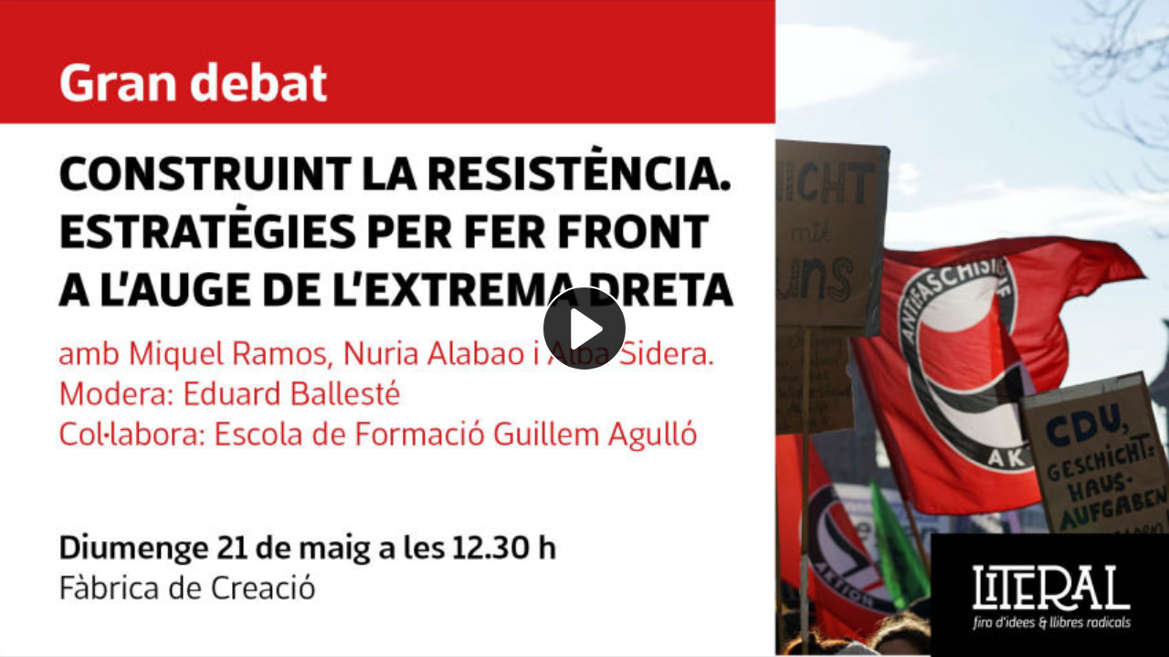

--- FILE ---
content_type: text/html; charset=utf-8
request_url: https://peertube.plataformess.org/videos/embed/1c5ba580-7ac6-49a8-aca8-01ae4b8e1116?title=0&warningTitle=0&peertubeLink=0
body_size: 3376
content:
<!doctype html><html><head><meta charset="UTF-8"><meta name="viewport" content="width=device-width,initial-scale=1"><meta name="robots" content="noindex"><meta property="og:platform" content="PeerTube"><!-- /!\ The following comment is used by the server to prerender some tags /!\ --><title>Construint la resistència: estratègies per fer front a l&#39;auge de l&#39;extrema dreta &#x2F; Literal 2023 - PlataformESS</title><meta name="description" content="PlataformESS és un projecte conjunt que portem a terme la XES, Cultura21 - Fira Literal, l&#39;SMAC! i LaFede.cat." /><style class="custom-css-style"></style><meta property="name" content="Construint la resistència: estratègies per fer front a l&#39;auge de l&#39;extrema dreta &#x2F; Literal 2023" /><meta property="image" content="https://peertube.plataformess.org/lazy-static/previews/9d6f5e0a-1267-4770-b69c-e6f72f4f4216.jpg" /><link rel="alternate" type="application/json+oembed" href="https://peertube.plataformess.org/services/oembed?url=https%3A%2F%2Fpeertube.plataformess.org%2Fw%2F4v6Wz32izw3AHJAQxcsxv9" title="Construint la resistència: estratègies per fer front a l&#39;auge de l&#39;extrema dreta &#x2F; Literal 2023" /><script type="application/ld+json">{"@context":"http://schema.org","@type":"VideoObject","name":"Construint la resistència: estratègies per fer front a l&#39;auge de l&#39;extrema dreta &#x2F; Literal 2023","description":"","image":"https://peertube.plataformess.org/lazy-static/previews/9d6f5e0a-1267-4770-b69c-e6f72f4f4216.jpg","url":"https://peertube.plataformess.org/w/4v6Wz32izw3AHJAQxcsxv9","embedUrl":"https://peertube.plataformess.org/videos/embed/1c5ba580-7ac6-49a8-aca8-01ae4b8e1116","uploadDate":"2023-05-09T09:19:15.720Z","duration":"PT3653S","thumbnailUrl":"https://peertube.plataformess.org/lazy-static/previews/9d6f5e0a-1267-4770-b69c-e6f72f4f4216.jpg"}</script><link rel="canonical" href="https://peertube.plataformess.org/w/4v6Wz32izw3AHJAQxcsxv9" /><script type="application/javascript">window.PeerTubeServerConfig = "{\"client\":{\"videos\":{\"miniature\":{\"displayAuthorAvatar\":false,\"preferAuthorDisplayName\":false},\"resumableUpload\":{\"maxChunkSize\":0}},\"menu\":{\"login\":{\"redirectOnSingleExternalAuth\":false}}},\"defaults\":{\"publish\":{\"downloadEnabled\":true,\"commentsEnabled\":true,\"privacy\":1,\"licence\":null},\"p2p\":{\"webapp\":{\"enabled\":true},\"embed\":{\"enabled\":true}}},\"webadmin\":{\"configuration\":{\"edition\":{\"allowed\":true}}},\"instance\":{\"name\":\"PlataformESS\",\"shortDescription\":\"PlataformESS és un projecte conjunt que portem a terme la XES, Cultura21 - Fira Literal, l'SMAC! i LaFede.cat.\",\"isNSFW\":false,\"defaultNSFWPolicy\":\"do_not_list\",\"defaultClientRoute\":\"/videos/trending\",\"customizations\":{\"javascript\":\"\",\"css\":\"\"},\"avatars\":[],\"banners\":[]},\"search\":{\"remoteUri\":{\"users\":true,\"anonymous\":false},\"searchIndex\":{\"enabled\":false,\"url\":\"\",\"disableLocalSearch\":false,\"isDefaultSearch\":false}},\"plugin\":{\"registered\":[{\"npmName\":\"peertube-plugin-auth-oauth2\",\"name\":\"auth-oauth2\",\"version\":\"1.0.6\",\"description\":\"A PeerTube server plugin that adds support for external authentication via an OAuth 2.0 provider. The callback URL path is /plugins/auth-oauth2/router/callback\",\"clientScripts\":{}}],\"registeredExternalAuths\":[{\"npmName\":\"peertube-plugin-auth-oauth2\",\"name\":\"auth-oauth2\",\"version\":\"1.0.6\",\"authName\":\"oauth2\",\"authDisplayName\":\"Goteo\"}],\"registeredIdAndPassAuths\":[]},\"theme\":{\"registered\":[],\"default\":\"default\"},\"email\":{\"enabled\":true},\"contactForm\":{\"enabled\":true},\"serverVersion\":\"6.1.0\",\"serverCommit\":\"\",\"transcoding\":{\"remoteRunners\":{\"enabled\":false},\"hls\":{\"enabled\":true},\"web_videos\":{\"enabled\":false},\"enabledResolutions\":[0,480],\"profile\":\"default\",\"availableProfiles\":[\"default\"]},\"live\":{\"enabled\":true,\"allowReplay\":true,\"latencySetting\":{\"enabled\":true},\"maxDuration\":-1,\"maxInstanceLives\":-1,\"maxUserLives\":-1,\"transcoding\":{\"enabled\":true,\"remoteRunners\":{\"enabled\":false},\"enabledResolutions\":[480],\"profile\":\"default\",\"availableProfiles\":[\"default\"]},\"rtmp\":{\"port\":1935}},\"videoStudio\":{\"enabled\":true,\"remoteRunners\":{\"enabled\":false}},\"videoFile\":{\"update\":{\"enabled\":true}},\"import\":{\"videos\":{\"http\":{\"enabled\":false},\"torrent\":{\"enabled\":false}},\"videoChannelSynchronization\":{\"enabled\":false},\"users\":{\"enabled\":true}},\"export\":{\"users\":{\"enabled\":true,\"exportExpiration\":172800000,\"maxUserVideoQuota\":10737418240}},\"autoBlacklist\":{\"videos\":{\"ofUsers\":{\"enabled\":false}}},\"avatar\":{\"file\":{\"size\":{\"max\":4194304},\"extensions\":[\".png\",\".jpeg\",\".jpg\",\".gif\",\".webp\"]}},\"banner\":{\"file\":{\"size\":{\"max\":4194304},\"extensions\":[\".png\",\".jpeg\",\".jpg\",\".gif\",\".webp\"]}},\"video\":{\"image\":{\"extensions\":[\".png\",\".jpg\",\".jpeg\",\".webp\"],\"size\":{\"max\":4194304}},\"file\":{\"extensions\":[\".webm\",\".ogv\",\".ogg\",\".mp4\",\".mkv\",\".mov\",\".qt\",\".mqv\",\".m4v\",\".flv\",\".f4v\",\".wmv\",\".avi\",\".3gp\",\".3gpp\",\".3g2\",\".3gpp2\",\".nut\",\".mts\",\".m2ts\",\".mpv\",\".m2v\",\".m1v\",\".mpg\",\".mpe\",\".mpeg\",\".vob\",\".mxf\",\".mp3\",\".wma\",\".wav\",\".flac\",\".aac\",\".m4a\",\".ac3\"]}},\"videoCaption\":{\"file\":{\"size\":{\"max\":20971520},\"extensions\":[\".vtt\",\".srt\"]}},\"user\":{\"videoQuota\":0,\"videoQuotaDaily\":-1},\"videoChannels\":{\"maxPerUser\":20},\"trending\":{\"videos\":{\"intervalDays\":7,\"algorithms\":{\"enabled\":[\"best\",\"hot\",\"most-viewed\",\"most-liked\"],\"default\":\"most-viewed\"}}},\"tracker\":{\"enabled\":true},\"followings\":{\"instance\":{\"autoFollowIndex\":{\"indexUrl\":\"\"}}},\"broadcastMessage\":{\"enabled\":false,\"message\":\"\",\"level\":\"info\",\"dismissable\":false},\"homepage\":{\"enabled\":false},\"openTelemetry\":{\"metrics\":{\"enabled\":false,\"playbackStatsInterval\":15000}},\"views\":{\"videos\":{\"watchingInterval\":{\"anonymous\":5000,\"users\":5000}}},\"storyboards\":{\"enabled\":true}}"</script><!-- /!\ Do not remove it /!\ --><link rel="icon" type="image/png" href="/client/assets/images/favicon.png"><link href="/client/standalone/videos/video-embed.4d1f9eea3c229eab9fd2.css" rel="stylesheet"></head><body id="custom-css" class="standalone-video-embed"><div id="error-block"><!-- eslint-disable-next-line @angular-eslint/template/elements-content --><h1 id="error-title"></h1><div id="error-content"></div></div><div id="video-password-block"><!-- eslint-disable-next-line @angular-eslint/template/elements-content --><h1 id="video-password-title"></h1><div id="video-password-content"></div><form id="video-password-form"><input type="password" id="video-password-input" name="video-password" required> <button type="submit" id="video-password-submit"></button></form><div id="video-password-error"></div><svg xmlns="http://www.w3.org/2000/svg" width="4rem" height="4rem" viewBox="0 0 24 24"><g fill="none" stroke="#c4c4c4" stroke-linecap="round" stroke-linejoin="round" stroke-width="2"><rect width="18" height="11" x="3" y="11" rx="2" ry="2"/><path d="M7 11V7a5 5 0 0 1 10 0v4"/></g></svg></div><div id="video-wrapper"></div><script>// Can be called in embed.ts
      window.displayIncompatibleBrowser = function () {
        const text = 'The player is not compatible with your web browser. Please try latest Firefox version.'

        document.title = 'Sorry' + ' - ' + text

        const errorBlock = document.getElementById('error-block')
        errorBlock.style.display = 'flex'

        const errorTitle = document.getElementById('error-title')
        errorTitle.innerHTML = 'Sorry'

        const errorText = document.getElementById('error-content')
        errorText.innerHTML = text

        const videoWrapper = document.getElementById('video-wrapper')
        if (videoWrapper) videoWrapper.style.display = 'none'

        const placeholderPreview = document.getElementById('placeholder-preview')
        if (placeholderPreview) placeholderPreview.style.display = 'none'
      }

      window.onerror = function (msg) {
        if (typeof msg === 'string' && msg.toLowerCase().includes(' ice ')) {
          console.warn(msg)
          return
        }

        window.displayIncompatibleBrowser()
      }

      if (/MSIE|Trident/.test(window.navigator.userAgent) ) {
        window.displayIncompatibleBrowser()
      }</script><script defer="defer" src="/client/standalone/videos/video-embed.6ad513348557324c9a99.bundle.js"></script></body></html>